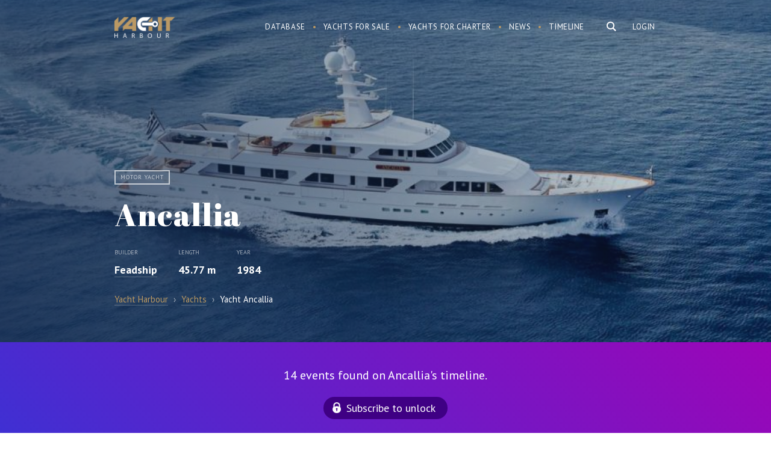

--- FILE ---
content_type: text/html; charset=UTF-8
request_url: https://www.yachtharbour.com/yacht/ancallia-1568
body_size: 20496
content:
<!DOCTYPE html>
<html>
    <head>
        <meta http-equiv="Content-Type" content="text/html; charset=utf-8" />
        <meta name="language" content="en" />
        <meta name="google-site-verification" content="UcOoh7o45qR1u2G3Vk7kMEGZ4EIFVItiip1Ru02xkU8" />  
        <link rel="icon" href="/favicon.ico" type="image/x-icon">
        <link rel="shortcut icon" href="/favicon.ico" type="image/x-icon">    

        <meta name="viewport" content="width=device-width">
        <meta content='width=device-width, initial-scale=1.0, maximum-scale=1.0, user-scalable=0' name='viewport' />




        <link href='https://fonts.googleapis.com/css?family=PT+Serif:400,700,700italic,400italic&subset=latin,cyrillic' rel='stylesheet' type='text/css'>
        <link href='https://fonts.googleapis.com/css?family=PT+Sans:400,700italic,700,400italic&subset=latin,cyrillic' rel='stylesheet' type='text/css'>
        <link href='https://fonts.googleapis.com/css?family=Abril+Fatface' rel='stylesheet' type='text/css'>



        <link href="/img/icons/apple-touch-icon.png" rel="apple-touch-icon" /> 
        <link href="/img/icons/apple-touch-icon-76x76.png" rel="apple-touch-icon" sizes="76x76" />
        <link href="/img/icons/apple-touch-icon-120x120.png" rel="apple-touch-icon" sizes="120x120" />
        <link href="/img/icons/apple-touch-icon-152x152.png" rel="apple-touch-icon" sizes="152x152" />
        <link href="/img/icons/apple-touch-icon-180x180.png" rel="apple-touch-icon" sizes="180x180" />
        <link href="/img/icons/icon-hires.png" rel="icon" sizes="192x192" />
        <link href="/img/icons/icon-normal.png" rel="icon" sizes="128x128" />     

 
<!----> 
                <link rel="stylesheet" type="text/css" href="/js/slick/slick.css" />
<link rel="stylesheet" type="text/css" href="/js/mfp/magnific-popup.css" />
<link rel="stylesheet" type="text/css" href="/css/main.css?v10asda1" />
<script type="text/javascript" src="/assets/95cda16c/jquery.min.js"></script>
<script type="text/javascript" src="/js/slick/slick.js"></script>
<script type="text/javascript" src="/js/mfp/jquery.magnific-popup.min.js"></script>
<script type="text/javascript" src="/js/social-likes.min.js"></script>
<title>Motor yacht Ancallia - Feadship  - Yacht Harbour</title>



<meta name="format-detection" content="telephone=no">
<meta name="title" content="Motor yacht Ancallia - Feadship  - Yacht Harbour"/>


                    <meta name="keywords"
          content="Ancallia, Ancallia yacht, Ancallia Motor yacht, Feadship yachts, Feadship   "/>




    <meta name="description" content="Ancallia is a 45.77 m motor yacht. She was built by Feadship in 1984. The motor yacht can accommodate 12 guests in 7 cabins. The yacht was designed by De Voogt."/>


<meta name="twitter:card" content="summary_large_image"/>
<meta name="twitter:site" content="@yachtharbour"/>
<meta name="twitter:creator" content="@yachtharbour"/>
<meta name="twitter:title" content="Ancallia"/>
<meta name="twitter:description" content=" 
        Ancallia is a 45.77 m / 150′2″ luxury motor yacht. She was built by Feadship in 1984.         
With a beam of 8.13 m and a draft of 2.4 m, she"/>
<meta name="twitter:image" content="https://yachtharbour.com/static/images/y/large_1568_bd64a.jpeg"/>

<meta property="og:image" content="https://yachtharbour.com/static/images/y/large_1568_bd64a.jpeg"/>

    <meta property="og:title" content="46m Feadship, Ancallia from €135,000 per week"/>

<meta property="og:url" content=/yacht/ancallia-1568/>

<meta property="og:site_name" content="Yacht Harbour"/>
<meta property="og:type" content="website"/>
<meta property="og:description" content=" 
        Ancallia is a 45.77 m / 150′2″ luxury motor yacht. She was built by Feadship in 1984.         
With a beam of 8.13 m and a draft of 2.4 m, she has a steel hull and aluminium superstructure. This adds up to a gross tonnage of 397 tons.    
She is powered by Caterpillar engines  of 1400 hp each giving her a maximum speed of 15 knots and a cruising speed of 13 knots. Ancallia's maximum range is estimated at 3000 nautical miles.  
The motor yacht can accommodate 12 guests in 7 cabins  and an exterior design by De Voogt Naval Architects."

  



    </head>

    <body>

        <div id="page">

<div class="bar-navigation toggle-navigation">
    <div class="bar-navigation-inner">

        <div class="bar-navigation-header">

            <a class="toggle-btn" href="">☰</a>

            <div class="bar-search  ">
                <form onsubmit="loadSearch('b-s-fld');return false;">
                    <input id="b-s-fld" class="s-fld" name="q" type="text" placeholder="Search">
                    <input class="s-btn" type="submit" value="">
                </form>
            </div>

        </div>


        <ul id="bar-navigation" itemscope itemtype="http://schema.org/SiteNavigationElement">
<li><a href="/yachts">Database</a></li>
<li><a href="/sale">Yachts for sale</a></li>
<li><a href="/charter">Yachts for charter</a></li>
<li><a href="/news">Yacht News</a></li>
<li><a href="/brokerage">Brokerage News</a></li>
<li><a href="/timeline">Timeline</a></li>
</ul>



        <div class="social-bar">
            <div class="social-block">
                <a class="social-link social-link-facebook" target="_blank"
                   href="https://www.facebook.com/yachtharbour">facebook</a>
                <a class="social-link social-link-instagram" target="_blank"
                   href="https://www.instagram.com/yacht_harbour/">instagram</a>

                <a class="social-link social-link-twitter" target="_blank" href="https://twitter.com/yachtharbour">twitter</a>
                <a class="social-link social-link-google" target="_blank"
                   href="https://plus.google.com/+Yachtharbour1/posts">google+</a>
                <a class="social-link social-link-linkedin" target="_blank"
                   href="https://www.linkedin.com/company/yachtharbour-com">linkedin</a>

            </div>
        </div>

    </div>
</div>


<section class="header">

    <div style="position: absolute; right:5px; top:5px;">
            </div>


    <div class="wrap overflow">
        
                    <div class="right">

                <div class="user-block">
                <a class="tm-log-btn" href="/user/marketview">Login</a>
                </div>
            </div>
        
        <div class="logo left">
                        <a href="/">Yacht Harbour</a>        </div>

        <div class="main-ns-container">

            <a class="toggle-btn" href="">☰</a>


            <div class="main-search right">
                <form onsubmit="loadSearch('m-s-fld'); return false;">
                    <input id="m-s-fld" class="s-fld" name="q" type="text" placeholder="Search">
                    <input class="s-btn" type="button">
                </form>


            </div>

            <div class="navigation right">
                <ul id="navigation" itemscope itemtype="http://schema.org/SiteNavigationElement">
<li><a href="/yachts">Database</a></li>
<li><a href="/sale">Yachts for sale</a></li>
<li><a href="/charter">Yachts for charter</a></li>
<li><a href="/news">News</a></li>
<li><a href="/timeline">Timeline</a></li>
</ul>            </div>
        </div>


    </div>

</section>


<script>


    var loadSearch = function (val) {
        var fld = document.getElementById(val);
        console.log(fld);
        var url = 'https://yachtharbour.com/search/';
        url += '?q=' + fld.value;
        window.location.href = url;
    }


    $(document).click(function (e) {
        if (!$(e.target).is('#search-form,.main-search,.s-btn,.s-fld')) {
            $(".main-ns-container").removeClass('ready');
        }
    });
    $('.main-search').click(function () {
        $('.main-search').find('input[type=text]').val('');
        $('.main-ns-container').addClass('ready');
        $('.main-search').find('input[type=text]').focus();
        return false;
    });
    $(document).click(function (e) {
        if (!$(e.target).is('.bar-navigation, .main-search,.s-btn,.s-fld')) {
            $('body').removeClass('fixed');
            $('.toggle-navigation').removeClass('visible');
        }
    });
    $('.toggle-btn').click(function () {
        $('.toggle-navigation').toggleClass('visible');
        $('body').toggleClass('fixed');
        return false;
    });

</script>
            






<section class="promo-head">
    <div class="promo-head-bg  " style="background-image: url('/static/images/y/blur_1568_bd64a.jpeg')"></div>


    <div class="promo-head-bg-overlay yacht-bg-overlay"></div>

    <div class="wrap overflow relative">


        <div class="yacht-card" itemscope itemtype="http://schema.org/Product">

            <link itemprop="additionalType" href="http://www.productontology.org/id/Yacht">
            <link itemprop="additionalType" href="http://www.productontology.org/id/Luxury_yacht">


            <img itemprop="image" alt="yacht Ancallia" style="height: 10px; opacity:0"
                 src="/static/images/y/s_1568_bd64a.jpeg">
            <div class="yacht-card-labels">
                <span class="yacht-card-label">Motor yacht</span>
                
                



                    



            </div>


            <div class="yacht-card-title">
                <h1 class="page-title" itemprop="name">Ancallia</h1>
            </div>


            <div class="yacht-card-anons">


                

    <div class="price-container overflow">

        




        

    </div>


                <div itemprop="description">


                    
                        <div class="yacht-card-anons-item left">


                            <div class="yacht-card-anons-label">Builder</div>
                            <div class="hidden" itemprop="manufacturer">Feadship</div>
                            <div class="yacht-card-anons-data">
                                                                                                
                                <a href="/builders/Feadship">Feadship</a>
                            </div>

                        </div>
                    


                                            <div class="yacht-card-anons-item left">
                            <div class="yacht-card-anons-label">Length</div>
                            <div class="yacht-card-anons-data">

                                45.77 m
                            </div>
                        </div>
                    


                                            <div class="yacht-card-anons-item left">
                            <div class="yacht-card-anons-label">Year</div>
                            <div class="yacht-card-anons-data">


                                1984                                                                                            </div>
                        </div>
                    
                </div>


            </div>


        </div>


         
<ul class="breadcrumbs" itemscope="itemscope" itemtype="http://schema.org/BreadcrumbList">
    <li itemprop="itemListElement" itemscope="itemscope" itemtype="http://schema.org/ListItem">
        <a href="/" itemprop="item">
            <span itemprop="name">Yacht Harbour</span>

        </a>
    </li>
    <span style="padding:0px 5px; opacity: .6">›</span>

            <li itemprop="itemListElement" itemscope="itemscope" itemtype="http://schema.org/ListItem">


            <a itemprop="item" href="/yachts"><span itemprop="name">Yachts</span></a>

        </li>
        <span style="padding:0px 5px; opacity: .6">›</span>
    <li itemprop="itemListElement" itemscope="itemscope" itemtype="http://schema.org/ListItem">
        <span itemprop="name">Yacht Ancallia     </span>   
        <a itemprop="item" href="/yacht/ancallia-1568"></a>
    </li>
</ul>



        

    </div>


    </div>
</section>


<section class="main-content ">

 
            
                    <div class="timeline overflow" style="    background: linear-gradient(45deg, rgba(62,48,211,1) 0%,rgba(156,5,183,1) 100%);
    color: #fff;
    font-size: 20px;
    text-align: center;
    padding: 40px 0;">
                <div class="wrap">

                                        <div>
                        14 events found on Ancallia's timeline.
                    </div>

                    <a class="sbscrbtn" href="/timeline?db=ancallia_1568">Subscribe to unlock</a>
                </div>
            </div>
        
        

    



    <div class="content-container right-down-container">

        <div class="wrap content-container-inner overflow">


            <div class="content-container-main yacht-b">


                <div class="content-container-main-header overflow  ">


                    <h2 class="content-container-main-header-title">
                        About Ancallia                    </h2>

                </div>


                <div class="content-container-main-inner">


                    <div class="yacht-info-description-content">
                         
        Ancallia is a 45.77 m / 150′2″ luxury motor yacht. She was built by Feadship in 1984.         
With a beam of 8.13 m and a draft of 2.4 m, she has a steel hull and aluminium superstructure. This adds up to a gross tonnage of 397 tons.    
She is powered by Caterpillar engines  of 1400 hp each giving her a maximum speed of 15 knots and a cruising speed of 13 knots. Ancallia's maximum range is estimated at 3000 nautical miles.  
The motor yacht can accommodate 12 guests in 7 cabins  and an exterior design by De Voogt Naval Architects.                    </div>

                    <div class="social-likes" style="display:inline-block; margin: 20px -6px 0 ">
                        <div class="facebook" title="Share">Facebook</div>
                        <div class="twitter" title="Twit">Twitter</div>
                        <div class="pinterest" title="Pin it" data-media="">Pinterest</div>
                    </div>

                </div>


            </div>


            <div class="content-container-right broker-b">

            <div class="yacht-info-broker-attention">Not available for sale or charter on Yacht Harbour.</div>
    

    

    <div class='broker-b-pager'></div>


    
</div>









<div id="popup-contact" class="contact-popup hidden" style=" ">

    <div class="contact-popup-overlay"></div>

    <div class="contact-popup-inner">

        <div class="contact-popup-content">


            <div class="contact-popup-content-header">
                <a class="right close-window" href="#close">×</a>


                <h2>Contact agent</h2>
            </div>






            





            




        </div>
    </div>
</div>



<script>

    $('.contact-btn').click(function () {


        var br = $(this).attr('data');
        $('.broker-item').hide();
        $('#broker_' + br).show();
        $('#popup-contact').fadeIn( );
        $('body').addClass('fixed_');
        return false;
    });
    $('.contact-popup-overlay,.close-window').click(function () {
        $('.contact-popup').fadeOut();
        $('body').removeClass('fixed_');
    });


    $(".message-form-row input").click(function () {
        $('#popup-contact').show();
    });    
    $(".message-form-row textarea").click(function () {
        $('#popup-contact').show();
    })
    if ($(".message-form-row input").is(":focus")) {
        $('#popup-contact').show();
    }
    if ($(".message-form-row textarea").is(":focus")) {
        $('#popup-contact').show();
    }


</script>

<script>
    var Bcount = document.getElementsByClassName('yacht-info-broker').length;

    if (Bcount > 1) {
        $('.yacht-info-broker').hide();
        $('.yacht-info-broker').first().show();

        var myItems = [], $myList = $('.broker-b-pager');

        for (var i = 0; i < Bcount; i++) {
            myItems.push('<div id="bbp' + i + '" rel="' + i + '" class="broker-b-pager-item broker-b-pager-item_' + (i) + '" ><a href="#" onclick="showBroker(' + (i) + ');return false;">item ' + (i + 1) + '</a></div>');
        }

        $myList.append(myItems.join(''));


        $('.broker-b-pager-item').first().addClass('active');


        function showBroker(data) {
            $('.yacht-info-broker').hide();
            $('.broker-b-pager-item').removeClass('active');
            $('.yacht-info-broker:eq(' + data + ')').show();
            $('.broker-b-pager-item_' + data + '').addClass('active');
            clearInterval(interval);
        }
     

        var interval = setInterval(function () {

            var act = $('.broker-b-pager').find('.active');
            var curB = Number(act.attr('rel'));
            var nextB = curB + 1;


            if ($('#bbp' + nextB + '').length) {
                $('.yacht-info-broker').hide();
                $('.yacht-info-broker:eq(' + nextB + ')').fadeIn();
                $('.broker-b-pager-item').removeClass('active');
                $('#bbp' + nextB).addClass('active');
            } else {
                $('.yacht-info-broker').hide();
                $('.yacht-info-broker').first().fadeIn();
                $('.broker-b-pager-item').removeClass('active');
                $('#bbp0').addClass('active');
            }
            //  alert(nextB);


        }, 5000);


    }


</script>

        </div>

    </div>


   




    
    
    
    <div class="scroll-photos overflow">
        <div class="scroll-photos-inner variable-width">


                            <img alt="yacht Ancallia" class="image-popup" src="/static/uploads/scale_1568_9f8d6.jpeg" href="/static/uploads/watermark_1568_9f8d6.jpeg"><img alt="yacht Ancallia" class="image-popup" src="/static/uploads/scale_1568_56750.jpg" href="/static/uploads/watermark_1568_56750.jpg"><img alt="yacht Ancallia" class="image-popup" src="/static/uploads/scale_1568_a575a.jpg" href="/static/uploads/watermark_1568_a575a.jpg"><img alt="yacht Ancallia" class="image-popup" src="/static/uploads/scale_1568_688c1.jpg" href="/static/uploads/watermark_1568_688c1.jpg"><img alt="yacht Ancallia" class="image-popup" src="/static/uploads/scale_1568_0643e.jpg" href="/static/uploads/watermark_1568_0643e.jpg"><img alt="yacht Ancallia" class="image-popup" src="/static/uploads/scale_1568_bf5f1.jpg" href="/static/uploads/watermark_1568_bf5f1.jpg"><img alt="yacht Ancallia" class="image-popup" src="/static/uploads/scale_1568_354f3.jpg" href="/static/uploads/watermark_1568_354f3.jpg"><img alt="yacht Ancallia" class="image-popup" src="/static/uploads/scale_1568_dc9e0.jpg" href="/static/uploads/watermark_1568_dc9e0.jpg"><img alt="yacht Ancallia" class="image-popup" src="/static/uploads/scale_1568_dc13f.jpg" href="/static/uploads/watermark_1568_dc13f.jpg"><img alt="yacht Ancallia" class="image-popup" src="/static/uploads/scale_1568_9ae31.jpg" href="/static/uploads/watermark_1568_9ae31.jpg"><img alt="yacht Ancallia" class="image-popup" src="/static/uploads/scale_1568_273b7.jpg" href="/static/uploads/watermark_1568_273b7.jpg"><img alt="yacht Ancallia" class="image-popup" src="/static/uploads/scale_1568_012a4.jpg" href="/static/uploads/watermark_1568_012a4.jpg"><img alt="yacht Ancallia" class="image-popup" src="/static/uploads/scale_1568_88508.jpg" href="/static/uploads/watermark_1568_88508.jpg"><img alt="yacht Ancallia" class="image-popup" src="/static/uploads/scale_1568_e6e7f.jpg" href="/static/uploads/watermark_1568_e6e7f.jpg"><img alt="yacht Ancallia" class="image-popup" src="/static/uploads/scale_1568_582ab.jpg" href="/static/uploads/1568_582ab.jpg">                                </div>


    </div>

    <script>
        $(document).ready(function () {
            $('.image-popup').magnificPopup({
                type: 'image',
                gallery: {
                    tCounter: '',
                    enabled: true
                }

            });
        });


        $('.scroll-photos-inner').slick({
            dots: true,
            infinite: true,
            centerPadding: '0px',
            speed: 300,
            slidesToShow: 2,
            centerMode: false,
            variableWidth: true,
            responsive: [
                {
                    breakpoint: 480,
                    settings: {
                        arrows: false,
                        centerMode: true,
                        // adaptiveHeight:true,
                        slidesToShow: 1
                    }
                }
            ]
        });


    </script>

    

    





<div class="specifications overflow">
    <div class="wrap"> 
        <h2>Specifications</h2>
        <div class='spec-category-list overflow'>
             
                      
                          


                <table class="spec-category-tbl">
                    <tbody>

                        <tr> 
                             



                                <td class="spec-category-item"> 

                                    <table>
                                        <tbody>


                                        <th>
                                            <h3 class='spec-category-title'> Structural </h3> 
                                        </th> 
                                         

                                            
                                                 


                                                    


                                                        
                                                    


                                                        
                                                    


                                                        
                                                    


                                                        
                                                    


                                                        
                                                    


                                                        
                                                    


                                                        
                                                    


                                                        
                                                    


                                                        
                                                    


                                                        
                                                    


                                                        
                                                    


                                                        
                                                    


                                                        
                                                    


                                                        
                                                    


                                                        
                                                    


                                                        
                                                    


                                                        
                                                    


                                                        
                                                    


                                                        
                                                    


                                                        
                                                    


                                                        
                                                    


                                                        
                                                    


                                                        
                                                    


                                                        

                                                            <tr class='spec-row overflow'>

                                                                <td class='spec-row-name left'>
                                                                    Yard :  
                                                                </td>

                                                                <td class='spec-row-val  '>

                                                                                                                                         


                                                                        Feadship                                                                       
                                                                </td> 
                                                            </tr>
                                                        
                                                    


                                                        
                                                                                                    
                                            
                                                 


                                                    


                                                        
                                                    


                                                        
                                                    


                                                        
                                                    


                                                        
                                                    


                                                        
                                                    


                                                        
                                                    


                                                        
                                                    


                                                        
                                                    


                                                        
                                                    


                                                        
                                                    


                                                        
                                                    


                                                        
                                                    


                                                        
                                                    


                                                        
                                                    


                                                        
                                                    


                                                        

                                                            <tr class='spec-row overflow'>

                                                                <td class='spec-row-name left'>
                                                                    Type :  
                                                                </td>

                                                                <td class='spec-row-val  '>

                                                                     


                                                                                                                                                                                                                                    Motor yacht        
                                                                               

                                                                                 
                                                                         

                                                                          


                                                                          

                                                                         


                                                                         



                                                                               





                                                                         



                                                                         



                                                                        
                                                                        
                                                                       
                                                                </td> 
                                                            </tr>
                                                        
                                                    


                                                        
                                                    


                                                        
                                                    


                                                        
                                                    


                                                        
                                                    


                                                        
                                                    


                                                        
                                                    


                                                        
                                                    


                                                        
                                                    


                                                        
                                                                                                    
                                            
                                                 


                                                    


                                                        
                                                    


                                                        
                                                    


                                                        
                                                    


                                                        
                                                    


                                                        
                                                    


                                                        
                                                    


                                                        
                                                    


                                                        
                                                    


                                                        
                                                    


                                                        
                                                    


                                                        
                                                    


                                                        
                                                    


                                                        
                                                    


                                                        

                                                            <tr class='spec-row overflow'>

                                                                <td class='spec-row-name left'>
                                                                    Guests :  
                                                                </td>

                                                                <td class='spec-row-val  '>

                                                                                                                                         


                                                                        12                                                                       
                                                                </td> 
                                                            </tr>
                                                        
                                                    


                                                        
                                                    


                                                        
                                                    


                                                        
                                                    


                                                        
                                                    


                                                        
                                                    


                                                        
                                                    


                                                        
                                                    


                                                        
                                                    


                                                        
                                                    


                                                        
                                                    


                                                        
                                                                                                    
                                            
                                                 


                                                    


                                                        
                                                    


                                                        
                                                    


                                                        
                                                    


                                                        
                                                    


                                                        
                                                    


                                                        
                                                    


                                                        
                                                    


                                                        
                                                    


                                                        
                                                    


                                                        
                                                    


                                                        
                                                    


                                                        
                                                    


                                                        

                                                            <tr class='spec-row overflow'>

                                                                <td class='spec-row-name left'>
                                                                    Crew :  
                                                                </td>

                                                                <td class='spec-row-val  '>

                                                                                                                                         


                                                                        9                                                                       
                                                                </td> 
                                                            </tr>
                                                        
                                                    


                                                        
                                                    


                                                        
                                                    


                                                        
                                                    


                                                        
                                                    


                                                        
                                                    


                                                        
                                                    


                                                        
                                                    


                                                        
                                                    


                                                        
                                                    


                                                        
                                                    


                                                        
                                                    


                                                        
                                                                                                    
                                            
                                                 


                                                    


                                                        
                                                    


                                                        
                                                    


                                                        
                                                    


                                                        
                                                    


                                                        
                                                    


                                                        
                                                    


                                                        
                                                    


                                                        
                                                    


                                                        
                                                    


                                                        
                                                    


                                                        
                                                    


                                                        

                                                            <tr class='spec-row overflow'>

                                                                <td class='spec-row-name left'>
                                                                    Cabins :  
                                                                </td>

                                                                <td class='spec-row-val  '>

                                                                                                                                         


                                                                        7                                                                       
                                                                </td> 
                                                            </tr>
                                                        
                                                    


                                                        
                                                    


                                                        
                                                    


                                                        
                                                    


                                                        
                                                    


                                                        
                                                    


                                                        
                                                    


                                                        
                                                    


                                                        
                                                    


                                                        
                                                    


                                                        
                                                    


                                                        
                                                    


                                                        
                                                    


                                                        
                                                                                                    
                                            
                                                 


                                                    


                                                        
                                                    


                                                        
                                                    


                                                        
                                                    


                                                        
                                                    


                                                        
                                                    


                                                        
                                                    


                                                        
                                                    


                                                        
                                                    


                                                        
                                                    


                                                        
                                                    


                                                        

                                                            <tr class='spec-row overflow'>

                                                                <td class='spec-row-name left'>
                                                                    Length :  
                                                                </td>

                                                                <td class='spec-row-val  '>

                                                                     


                                                                         

                                                                          


                                                                          

                                                                         


                                                                         



                                                                               





                                                                         



                                                                         



                                                                                                                                                    45.77 
                                                                            m     
                                                                            <span>/</span>
                                                                            150′2″        
                                                                           
                                                                        
                                                                        
                                                                       
                                                                </td> 
                                                            </tr>
                                                        
                                                    


                                                        
                                                    


                                                        
                                                    


                                                        
                                                    


                                                        
                                                    


                                                        
                                                    


                                                        
                                                    


                                                        
                                                    


                                                        
                                                    


                                                        
                                                    


                                                        
                                                    


                                                        
                                                    


                                                        
                                                    


                                                        
                                                    


                                                        
                                                                                                    
                                            
                                                 


                                                    


                                                        
                                                    


                                                        
                                                    


                                                        
                                                    


                                                        
                                                    


                                                        
                                                    


                                                        
                                                    


                                                        
                                                    


                                                        
                                                    


                                                        
                                                    


                                                        

                                                            <tr class='spec-row overflow'>

                                                                <td class='spec-row-name left'>
                                                                    Beam :  
                                                                </td>

                                                                <td class='spec-row-val  '>

                                                                     


                                                                         

                                                                          


                                                                          

                                                                         


                                                                         



                                                                               





                                                                         



                                                                         



                                                                        
                                                                         
                                                                            8.13  
                                                                            m    
                                                                            <span>/</span>
                                                                            26′9″    
                                                                        
                                                                       
                                                                </td> 
                                                            </tr>
                                                        
                                                    


                                                        
                                                    


                                                        
                                                    


                                                        
                                                    


                                                        
                                                    


                                                        
                                                    


                                                        
                                                    


                                                        
                                                    


                                                        
                                                    


                                                        
                                                    


                                                        
                                                    


                                                        
                                                    


                                                        
                                                    


                                                        
                                                    


                                                        
                                                    


                                                        
                                                                                                    
                                            
                                                 


                                                    


                                                        
                                                    


                                                        
                                                    


                                                        
                                                    


                                                        
                                                    


                                                        
                                                    


                                                        
                                                    


                                                        
                                                    


                                                        
                                                    


                                                        

                                                            <tr class='spec-row overflow'>

                                                                <td class='spec-row-name left'>
                                                                    Draft :  
                                                                </td>

                                                                <td class='spec-row-val  '>

                                                                     


                                                                         

                                                                          


                                                                          

                                                                         


                                                                         



                                                                               





                                                                         



                                                                          
                                                                            2.4  
                                                                            <span>m </span>

                                                                            <span>/</span>
                                                                            7′11″      

                                                                         



                                                                        
                                                                        
                                                                       
                                                                </td> 
                                                            </tr>
                                                        
                                                    


                                                        
                                                    


                                                        
                                                    


                                                        
                                                    


                                                        
                                                    


                                                        
                                                    


                                                        
                                                    


                                                        
                                                    


                                                        
                                                    


                                                        
                                                    


                                                        
                                                    


                                                        
                                                    


                                                        
                                                    


                                                        
                                                    


                                                        
                                                    


                                                        
                                                    


                                                        
                                                                                                    
                                            
                                                 


                                                    


                                                        
                                                    


                                                        
                                                    


                                                        
                                                    


                                                        
                                                    


                                                        
                                                    


                                                        
                                                    


                                                        
                                                    


                                                        

                                                            <tr class='spec-row overflow'>

                                                                <td class='spec-row-name left'>
                                                                    Year of build :  
                                                                </td>

                                                                <td class='spec-row-val  '>

                                                                                                                                         


                                                                        1984                                                                       
                                                                </td> 
                                                            </tr>
                                                        
                                                    


                                                        
                                                    


                                                        
                                                    


                                                        
                                                    


                                                        
                                                    


                                                        
                                                    


                                                        
                                                    


                                                        
                                                    


                                                        
                                                    


                                                        
                                                    


                                                        
                                                    


                                                        
                                                    


                                                        
                                                    


                                                        
                                                    


                                                        
                                                    


                                                        
                                                    


                                                        
                                                    


                                                        
                                                                                                    
                                            
                                                 


                                                    


                                                        
                                                    


                                                        
                                                    


                                                        
                                                    


                                                        
                                                    


                                                        
                                                    


                                                        
                                                    


                                                        
                                                    


                                                        
                                                    


                                                        
                                                    


                                                        
                                                    


                                                        
                                                    


                                                        
                                                    


                                                        
                                                    


                                                        
                                                    


                                                        
                                                    


                                                        
                                                    


                                                        
                                                    


                                                        
                                                    


                                                        
                                                    


                                                        
                                                    


                                                        
                                                    


                                                        
                                                    


                                                        
                                                    


                                                        
                                                    


                                                        
                                                                                                    
                                            
                                                 


                                                    


                                                        
                                                    


                                                        
                                                    


                                                        
                                                    


                                                        
                                                    


                                                        
                                                    


                                                        
                                                    


                                                        

                                                            <tr class='spec-row overflow'>

                                                                <td class='spec-row-name left'>
                                                                    Refit :  
                                                                </td>

                                                                <td class='spec-row-val  '>

                                                                                                                                         


                                                                        2014                                                                       
                                                                </td> 
                                                            </tr>
                                                        
                                                    


                                                        
                                                    


                                                        
                                                    


                                                        
                                                    


                                                        
                                                    


                                                        
                                                    


                                                        
                                                    


                                                        
                                                    


                                                        
                                                    


                                                        
                                                    


                                                        
                                                    


                                                        
                                                    


                                                        
                                                    


                                                        
                                                    


                                                        
                                                    


                                                        
                                                    


                                                        
                                                    


                                                        
                                                    


                                                        
                                                                                                    
                                            
                                                 


                                                    


                                                        
                                                    


                                                        
                                                    


                                                        
                                                    


                                                        
                                                    


                                                        
                                                    


                                                        
                                                    


                                                        
                                                    


                                                        
                                                    


                                                        
                                                    


                                                        
                                                    


                                                        
                                                    


                                                        
                                                    


                                                        
                                                    


                                                        
                                                    


                                                        
                                                    


                                                        
                                                    


                                                        

                                                            <tr class='spec-row overflow'>

                                                                <td class='spec-row-name left'>
                                                                    Displacement :  
                                                                </td>

                                                                <td class='spec-row-val  '>

                                                                                                                                         


                                                                        Full displacement                                                                       
                                                                </td> 
                                                            </tr>
                                                        
                                                    


                                                        
                                                    


                                                        
                                                    


                                                        
                                                    


                                                        
                                                    


                                                        
                                                    


                                                        
                                                    


                                                        
                                                    


                                                        
                                                                                                    
                                            
                                                
                                            
                                                
                                            
                                                
                                            
                                                
                                            
                                                
                                            
                                                
                                            
                                                
                                            
                                                
                                            
                                                
                                            
                                                
                                            
                                                
                                            
                                                
                                            
                                                
                                            
                                                
                                            
                                                
                                            
                                                
                                            
                                                
                                            
                                                
                                            
                                                
                                            
                                                
                                            
                                                
                                            
                                                 


                                                    


                                                        
                                                    


                                                        
                                                    


                                                        
                                                    


                                                        
                                                    


                                                        
                                                    


                                                        
                                                    


                                                        
                                                    


                                                        
                                                    


                                                        
                                                    


                                                        
                                                    


                                                        
                                                    


                                                        
                                                    


                                                        
                                                    


                                                        
                                                    


                                                        
                                                    


                                                        
                                                    


                                                        
                                                    


                                                        
                                                    


                                                        
                                                    


                                                        
                                                    


                                                        
                                                    


                                                        
                                                    


                                                        
                                                    


                                                        
                                                    


                                                        
                                                                                                    
                                            
                                                
                                            
                                                
                                            
                                                
                                            
                                                
                                              

                                         




                        </tbody>
                    </table>

                    </td> 
  



                 



                                <td class="spec-category-item"> 

                                    <table>
                                        <tbody>


                                        <th>
                                            <h3 class='spec-category-title'> Mechanical </h3> 
                                        </th> 
                                         

                                            
                                                
                                            
                                                
                                            
                                                
                                            
                                                
                                            
                                                
                                            
                                                
                                            
                                                
                                            
                                                
                                            
                                                
                                            
                                                
                                            
                                                
                                            
                                                
                                            
                                                 


                                                    


                                                        
                                                    


                                                        
                                                    


                                                        
                                                    


                                                        
                                                    


                                                        
                                                    


                                                        
                                                    


                                                        
                                                    


                                                        
                                                    


                                                        
                                                    


                                                        
                                                    


                                                        
                                                    


                                                        
                                                    


                                                        
                                                    


                                                        
                                                    


                                                        
                                                    


                                                        
                                                    


                                                        
                                                    


                                                        
                                                    


                                                        
                                                    


                                                        
                                                    


                                                        
                                                    


                                                        
                                                    


                                                        

                                                            <tr class='spec-row overflow'>

                                                                <td class='spec-row-name left'>
                                                                    Type of engine :  
                                                                </td>

                                                                <td class='spec-row-val  '>

                                                                                                                                         


                                                                        Diesel                                                                       
                                                                </td> 
                                                            </tr>
                                                        
                                                    


                                                        
                                                    


                                                        
                                                                                                    
                                            
                                                 


                                                    


                                                        
                                                    


                                                        
                                                    


                                                        
                                                    


                                                        
                                                    


                                                        
                                                    


                                                        
                                                    


                                                        
                                                    


                                                        
                                                    


                                                        
                                                    


                                                        
                                                    


                                                        
                                                    


                                                        
                                                    


                                                        
                                                    


                                                        
                                                    


                                                        
                                                    


                                                        
                                                    


                                                        
                                                    


                                                        
                                                    


                                                        
                                                    


                                                        
                                                    


                                                        
                                                    


                                                        

                                                            <tr class='spec-row overflow'>

                                                                <td class='spec-row-name left'>
                                                                    Brand :  
                                                                </td>

                                                                <td class='spec-row-val  '>

                                                                                                                                         


                                                                        Caterpillar                                                                       
                                                                </td> 
                                                            </tr>
                                                        
                                                    


                                                        
                                                    


                                                        
                                                    


                                                        
                                                                                                    
                                            
                                                 


                                                    


                                                        
                                                    


                                                        
                                                    


                                                        
                                                    


                                                        
                                                    


                                                        
                                                    


                                                        
                                                    


                                                        
                                                    


                                                        
                                                    


                                                        
                                                    


                                                        
                                                    


                                                        
                                                    


                                                        
                                                    


                                                        
                                                    


                                                        
                                                    


                                                        
                                                    


                                                        
                                                    


                                                        
                                                    


                                                        
                                                    


                                                        
                                                    


                                                        
                                                    


                                                        

                                                            <tr class='spec-row overflow'>

                                                                <td class='spec-row-name left'>
                                                                    Model :  
                                                                </td>

                                                                <td class='spec-row-val  '>

                                                                                                                                         


                                                                        3512C                                                                       
                                                                </td> 
                                                            </tr>
                                                        
                                                    


                                                        
                                                    


                                                        
                                                    


                                                        
                                                    


                                                        
                                                                                                    
                                            
                                                 


                                                    


                                                        
                                                    


                                                        
                                                    


                                                        
                                                    


                                                        
                                                    


                                                        
                                                    


                                                        

                                                            <tr class='spec-row overflow'>

                                                                <td class='spec-row-name left'>
                                                                    Engine power :  
                                                                </td>

                                                                <td class='spec-row-val  '>

                                                                     


                                                                         

                                                                          


                                                                          
                                                                            1400  
                                                                            <span>hp </span>
                                                                          

                                                                         


                                                                         



                                                                               





                                                                         



                                                                         



                                                                        
                                                                        
                                                                       
                                                                </td> 
                                                            </tr>
                                                        
                                                    


                                                        
                                                    


                                                        
                                                    


                                                        
                                                    


                                                        
                                                    


                                                        
                                                    


                                                        
                                                    


                                                        
                                                    


                                                        
                                                    


                                                        
                                                    


                                                        
                                                    


                                                        
                                                    


                                                        
                                                    


                                                        
                                                    


                                                        
                                                    


                                                        
                                                    


                                                        
                                                    


                                                        
                                                    


                                                        
                                                    


                                                        
                                                                                                    
                                            
                                                 


                                                    


                                                        
                                                    


                                                        
                                                    


                                                        
                                                    


                                                        
                                                    


                                                        

                                                            <tr class='spec-row overflow'>

                                                                <td class='spec-row-name left'>
                                                                    Total power :  
                                                                </td>

                                                                <td class='spec-row-val  '>

                                                                     


                                                                         

                                                                          


                                                                          

                                                                          
                                                                            2800  
                                                                            <span>hp </span>
                                                                         


                                                                         



                                                                               





                                                                         



                                                                         



                                                                        
                                                                        
                                                                       
                                                                </td> 
                                                            </tr>
                                                        
                                                    


                                                        
                                                    


                                                        
                                                    


                                                        
                                                    


                                                        
                                                    


                                                        
                                                    


                                                        
                                                    


                                                        
                                                    


                                                        
                                                    


                                                        
                                                    


                                                        
                                                    


                                                        
                                                    


                                                        
                                                    


                                                        
                                                    


                                                        
                                                    


                                                        
                                                    


                                                        
                                                    


                                                        
                                                    


                                                        
                                                    


                                                        
                                                    


                                                        
                                                                                                    
                                            
                                                 


                                                    


                                                        
                                                    


                                                        
                                                    


                                                        
                                                    


                                                        

                                                            <tr class='spec-row overflow'>

                                                                <td class='spec-row-name left'>
                                                                    Maximum speed :  
                                                                </td>

                                                                <td class='spec-row-val  '>

                                                                     


                                                                         

                                                                          


                                                                          

                                                                         


                                                                          
                                                                            15  
                                                                            <span>knots </span>
                                                                         



                                                                               





                                                                         



                                                                         



                                                                        
                                                                        
                                                                       
                                                                </td> 
                                                            </tr>
                                                        
                                                    


                                                        
                                                    


                                                        
                                                    


                                                        
                                                    


                                                        
                                                    


                                                        
                                                    


                                                        
                                                    


                                                        
                                                    


                                                        
                                                    


                                                        
                                                    


                                                        
                                                    


                                                        
                                                    


                                                        
                                                    


                                                        
                                                    


                                                        
                                                    


                                                        
                                                    


                                                        
                                                    


                                                        
                                                    


                                                        
                                                    


                                                        
                                                    


                                                        
                                                    


                                                        
                                                                                                    
                                            
                                                 


                                                    


                                                        
                                                    


                                                        
                                                    


                                                        

                                                            <tr class='spec-row overflow'>

                                                                <td class='spec-row-name left'>
                                                                    Cruising speed :  
                                                                </td>

                                                                <td class='spec-row-val  '>

                                                                     


                                                                         

                                                                          


                                                                          

                                                                         


                                                                         



                                                                               





                                                                          
                                                                            13  
                                                                            <span>knots </span>
                                                                         



                                                                         



                                                                        
                                                                        
                                                                       
                                                                </td> 
                                                            </tr>
                                                        
                                                    


                                                        
                                                    


                                                        
                                                    


                                                        
                                                    


                                                        
                                                    


                                                        
                                                    


                                                        
                                                    


                                                        
                                                    


                                                        
                                                    


                                                        
                                                    


                                                        
                                                    


                                                        
                                                    


                                                        
                                                    


                                                        
                                                    


                                                        
                                                    


                                                        
                                                    


                                                        
                                                    


                                                        
                                                    


                                                        
                                                    


                                                        
                                                    


                                                        
                                                    


                                                        
                                                    


                                                        
                                                                                                    
                                            
                                                 


                                                    


                                                        
                                                    


                                                        

                                                            <tr class='spec-row overflow'>

                                                                <td class='spec-row-name left'>
                                                                    Range :  
                                                                </td>

                                                                <td class='spec-row-val  '>

                                                                     


                                                                         

                                                                          
                                                                            3000  
                                                                            <span>nm </span>
                                                                          


                                                                          

                                                                         


                                                                         



                                                                               





                                                                         



                                                                         



                                                                        
                                                                        
                                                                       
                                                                </td> 
                                                            </tr>
                                                        
                                                    


                                                        
                                                    


                                                        
                                                    


                                                        
                                                    


                                                        
                                                    


                                                        
                                                    


                                                        
                                                    


                                                        
                                                    


                                                        
                                                    


                                                        
                                                    


                                                        
                                                    


                                                        
                                                    


                                                        
                                                    


                                                        
                                                    


                                                        
                                                    


                                                        
                                                    


                                                        
                                                    


                                                        
                                                    


                                                        
                                                    


                                                        
                                                    


                                                        
                                                    


                                                        
                                                    


                                                        
                                                    


                                                        
                                                                                                    
                                            
                                                
                                            
                                                
                                            
                                                
                                            
                                                
                                            
                                                
                                            
                                                
                                            
                                                
                                            
                                                
                                            
                                                
                                            
                                                
                                            
                                                
                                            
                                                
                                            
                                                
                                            
                                                
                                            
                                                
                                            
                                                
                                            
                                                
                                            
                                                 


                                                    


                                                        
                                                    


                                                        
                                                    


                                                        
                                                    


                                                        
                                                    


                                                        
                                                    


                                                        
                                                    


                                                        
                                                    


                                                        
                                                    


                                                        
                                                    


                                                        
                                                    


                                                        
                                                    


                                                        
                                                    


                                                        
                                                    


                                                        
                                                    


                                                        
                                                    


                                                        
                                                    


                                                        
                                                    


                                                        
                                                    


                                                        
                                                    


                                                        
                                                    


                                                        
                                                    


                                                        
                                                    


                                                        
                                                    


                                                        
                                                    


                                                        
                                                                                                    
                                              

                                         




                        </tbody>
                    </table>

                    </td> 
  



                  
                </tr> 
                <tr> 
                      



                        <td class="spec-category-item"> 

                            <table>
                                <tbody>


                                <th>
                                    <h3 class='spec-category-title'> Design </h3> 
                                </th> 
                                 

                                    
                                        
                                    
                                        
                                    
                                        
                                    
                                        
                                    
                                        
                                    
                                        
                                    
                                        
                                    
                                        
                                    
                                        
                                    
                                        
                                    
                                        
                                    
                                        
                                    
                                        
                                    
                                        
                                    
                                        
                                    
                                        
                                    
                                        
                                    
                                        
                                    
                                        
                                    
                                        
                                    
                                         


                                            


                                                

                                                    <tr class='spec-row overflow'>
                                                        <td class='spec-row-name left'>
                                                            Gross tonage :  
                                                        </td>

                                                        <td class='spec-row-val  '>
                                                            397                                                        </td> 
                                                    </tr>
                                                
                                            


                                                
                                            


                                                
                                            


                                                
                                            


                                                
                                            


                                                
                                            


                                                
                                            


                                                
                                            


                                                
                                            


                                                
                                            


                                                
                                            


                                                
                                            


                                                
                                            


                                                
                                            


                                                
                                            


                                                
                                            


                                                
                                            


                                                
                                            


                                                
                                            


                                                
                                            


                                                
                                            


                                                
                                            


                                                
                                            


                                                
                                            


                                                
                                                                                    
                                    
                                         


                                            


                                                
                                            


                                                
                                            


                                                
                                            


                                                
                                            


                                                
                                            


                                                
                                            


                                                
                                            


                                                
                                            


                                                
                                            


                                                
                                            


                                                
                                            


                                                
                                            


                                                
                                            


                                                
                                            


                                                
                                            


                                                
                                            


                                                
                                            


                                                
                                            


                                                
                                            


                                                

                                                    <tr class='spec-row overflow'>
                                                        <td class='spec-row-name left'>
                                                            Hull :  
                                                        </td>

                                                        <td class='spec-row-val  '>
                                                            Steel                                                        </td> 
                                                    </tr>
                                                
                                            


                                                
                                            


                                                
                                            


                                                
                                            


                                                
                                            


                                                
                                                                                    
                                    
                                         


                                            


                                                
                                            


                                                
                                            


                                                
                                            


                                                
                                            


                                                
                                            


                                                
                                            


                                                
                                            


                                                
                                            


                                                
                                            


                                                
                                            


                                                
                                            


                                                
                                            


                                                
                                            


                                                
                                            


                                                
                                            


                                                
                                            


                                                
                                            


                                                
                                            


                                                

                                                    <tr class='spec-row overflow'>
                                                        <td class='spec-row-name left'>
                                                            Superstructure :  
                                                        </td>

                                                        <td class='spec-row-val  '>
                                                            Aluminium                                                        </td> 
                                                    </tr>
                                                
                                            


                                                
                                            


                                                
                                            


                                                
                                            


                                                
                                            


                                                
                                            


                                                
                                                                                    
                                    
                                         


                                            


                                                
                                            


                                                
                                            


                                                
                                            


                                                
                                            


                                                
                                            


                                                
                                            


                                                
                                            


                                                
                                            


                                                
                                            


                                                
                                            


                                                
                                            


                                                
                                            


                                                
                                            


                                                
                                            


                                                
                                            


                                                
                                            


                                                
                                            


                                                

                                                    <tr class='spec-row overflow'>
                                                        <td class='spec-row-name left'>
                                                            Decking :  
                                                        </td>

                                                        <td class='spec-row-val  '>
                                                            Teak                                                        </td> 
                                                    </tr>
                                                
                                            


                                                
                                            


                                                
                                            


                                                
                                            


                                                
                                            


                                                
                                            


                                                
                                            


                                                
                                                                                    
                                    
                                         


                                            


                                                
                                            


                                                
                                            


                                                
                                            


                                                
                                            


                                                
                                            


                                                
                                            


                                                
                                            


                                                
                                            


                                                
                                            


                                                
                                            


                                                
                                            


                                                
                                            


                                                
                                            


                                                
                                            


                                                
                                            


                                                
                                            


                                                
                                            


                                                
                                            


                                                
                                            


                                                
                                            


                                                
                                            


                                                
                                            


                                                
                                            


                                                
                                            


                                                

                                                    <tr class='spec-row overflow'>
                                                        <td class='spec-row-name left'>
                                                            Decks :  
                                                        </td>

                                                        <td class='spec-row-val  '>
                                                            3                                                        </td> 
                                                    </tr>
                                                
                                                                                    
                                    
                                         


                                            


                                                
                                            


                                                
                                            


                                                
                                            


                                                
                                            


                                                
                                            


                                                
                                            


                                                
                                            


                                                
                                            


                                                
                                            


                                                
                                            


                                                
                                            


                                                
                                            


                                                
                                            


                                                
                                            


                                                
                                            


                                                
                                            


                                                
                                            


                                                
                                            


                                                
                                            


                                                
                                            


                                                
                                            


                                                
                                            


                                                
                                            


                                                
                                            


                                                
                                                                                    
                                    
                                         


                                            


                                                
                                            


                                                
                                            


                                                
                                            


                                                
                                            


                                                
                                            


                                                
                                            


                                                
                                            


                                                
                                            


                                                
                                            


                                                
                                            


                                                
                                            


                                                
                                            


                                                
                                            


                                                
                                            


                                                

                                                    <tr class='spec-row overflow'>
                                                        <td class='spec-row-name left'>
                                                            Exterior designer :  
                                                        </td>

                                                        <td class='spec-row-val  '>
                                                            De Voogt Naval Architects                                                        </td> 
                                                    </tr>
                                                
                                            


                                                
                                            


                                                
                                            


                                                
                                            


                                                
                                            


                                                
                                            


                                                
                                            


                                                
                                            


                                                
                                            


                                                
                                            


                                                
                                                                                    
                                    
                                        
                                    
                                        
                                    
                                        
                                    
                                        
                                    
                                        
                                    
                                        
                                    
                                        
                                    
                                        
                                    
                                        
                                    
                                        
                                    
                                        
                                      

                                 




                                </tbody>
                            </table>

                        </td> 








                      



                        <td class="spec-category-item"> 

                            <table>
                                <tbody>


                                <th>
                                    <h3 class='spec-category-title'> Equipment </h3> 
                                </th> 
                                 

                                    
                                        
                                    
                                        
                                    
                                        
                                    
                                        
                                    
                                        
                                    
                                        
                                    
                                        
                                    
                                        
                                    
                                        
                                    
                                        
                                    
                                        
                                    
                                        
                                    
                                        
                                    
                                        
                                    
                                        
                                    
                                        
                                    
                                        
                                    
                                        
                                    
                                        
                                    
                                        
                                    
                                        
                                    
                                        
                                    
                                        
                                    
                                        
                                    
                                        
                                    
                                        
                                    
                                        
                                    
                                         


                                            


                                                
                                            


                                                
                                            


                                                
                                            


                                                
                                            


                                                
                                            


                                                
                                            


                                                
                                            


                                                
                                            


                                                
                                            


                                                
                                            


                                                
                                            


                                                
                                            


                                                
                                            


                                                
                                            


                                                
                                            


                                                
                                            


                                                
                                            


                                                
                                            


                                                
                                            


                                                
                                            


                                                
                                            


                                                
                                            


                                                
                                            


                                                
                                            


                                                
                                                                                    
                                    
                                         


                                            


                                                
                                            


                                                
                                            


                                                
                                            


                                                
                                            


                                                
                                            


                                                
                                            


                                                
                                            


                                                
                                            


                                                
                                            


                                                
                                            


                                                
                                            


                                                
                                            


                                                
                                            


                                                
                                            


                                                
                                            


                                                
                                            


                                                
                                            


                                                
                                            


                                                
                                            


                                                
                                            


                                                
                                            


                                                
                                            


                                                
                                            


                                                
                                            


                                                
                                                                                    
                                    
                                         


                                            


                                                
                                            


                                                
                                            


                                                
                                            


                                                
                                            


                                                
                                            


                                                
                                            


                                                
                                            


                                                
                                            


                                                
                                            


                                                
                                            


                                                
                                            


                                                
                                            


                                                
                                            


                                                
                                            


                                                
                                            


                                                
                                            


                                                
                                            


                                                
                                            


                                                
                                            


                                                
                                            


                                                
                                            


                                                
                                            


                                                
                                            


                                                
                                            


                                                
                                                                                    
                                    
                                         


                                            


                                                
                                            


                                                
                                            


                                                
                                            


                                                
                                            


                                                
                                            


                                                
                                            


                                                
                                            


                                                
                                            


                                                
                                            


                                                
                                            


                                                
                                            


                                                
                                            


                                                
                                            


                                                
                                            


                                                
                                            


                                                
                                            


                                                
                                            


                                                
                                            


                                                
                                            


                                                
                                            


                                                
                                            


                                                
                                            


                                                
                                            


                                                
                                            


                                                
                                                                                    
                                    
                                         


                                            


                                                
                                            


                                                
                                            


                                                
                                            


                                                
                                            


                                                
                                            


                                                
                                            


                                                
                                            


                                                
                                            


                                                
                                            


                                                
                                            


                                                
                                            


                                                
                                            


                                                
                                            


                                                
                                            


                                                
                                            


                                                
                                            


                                                
                                            


                                                
                                            


                                                
                                            


                                                
                                            


                                                
                                            


                                                
                                            


                                                
                                            


                                                
                                            


                                                
                                                                                    
                                    
                                         


                                            


                                                
                                            


                                                
                                            


                                                
                                            


                                                
                                            


                                                
                                            


                                                
                                            


                                                
                                            


                                                
                                            


                                                
                                            


                                                
                                            


                                                
                                            


                                                
                                            


                                                
                                            


                                                
                                            


                                                
                                            


                                                
                                            


                                                
                                            


                                                
                                            


                                                
                                            


                                                
                                            


                                                
                                            


                                                
                                            


                                                
                                            


                                                
                                            


                                                
                                                                                    
                                    
                                        
                                    
                                         


                                            


                                                
                                            


                                                
                                            


                                                
                                            


                                                
                                            


                                                
                                            


                                                
                                            


                                                
                                            


                                                
                                            


                                                
                                            


                                                
                                            


                                                
                                            


                                                
                                            


                                                
                                            


                                                
                                            


                                                
                                            


                                                
                                            


                                                
                                            


                                                
                                            


                                                
                                            


                                                
                                            


                                                
                                            


                                                
                                            


                                                
                                            


                                                
                                            


                                                
                                                                                    
                                    
                                         


                                            


                                                
                                            


                                                
                                            


                                                
                                            


                                                
                                            


                                                
                                            


                                                
                                            


                                                
                                            


                                                
                                            


                                                
                                            


                                                
                                            


                                                
                                            


                                                
                                            


                                                
                                            


                                                
                                            


                                                
                                            


                                                
                                            


                                                
                                            


                                                
                                            


                                                
                                            


                                                
                                            


                                                
                                            


                                                
                                            


                                                
                                            


                                                
                                            


                                                
                                                                                    
                                    
                                         


                                            


                                                
                                            


                                                
                                            


                                                
                                            


                                                
                                            


                                                
                                            


                                                
                                            


                                                
                                            


                                                
                                            


                                                
                                            


                                                
                                            


                                                
                                            


                                                
                                            


                                                
                                            


                                                
                                            


                                                
                                            


                                                
                                            


                                                
                                            


                                                
                                            


                                                
                                            


                                                
                                            


                                                
                                            


                                                
                                            


                                                
                                            


                                                
                                            


                                                
                                                                                    
                                    
                                        
                                      

                                 




                                </tbody>
                            </table>

                        </td> 








                      
                </tr>
                </tbody>

                </table> 

             

        </div>




    </div>
</div>


    


    
<div class="content-container right-down-container">

    <div class="wrap content-container-inner overflow">


        <div class="content-container-main"> 


            <div class="content-container-main-header overflow">


                <h2 class="content-container-main-header-title">Similar yachts</h2>     

            </div>


            <div class="content-container-main-inner">



                <div class="main-grid-container">
                    <div class="main-grid-container-inner">

                          
                                                            
    
    <div class="list-item yacht-list-item">

        <div class="list-item-preview">

            <a href="/yacht/allegra-88"><img src="/static/images/y/s_88_34f26.jpg" alt="Allegra" /></a>
            <div class="list-item-label">Motor yacht</div>
            
        </div>


        <div class="list-item-content">


            <div class="list-item-content-name">
                <a href="/yacht/allegra-88">Allegra</a>                            </div>

            <div class="list-item-content-price">


                                    <span>
                                        </span>
                     


            </div>


            <div class="list-item-content-details">

                <span><a target="_blank" href="/builders/Feadship">Feadship</a></span>                | <span>42 m   </span>                | <span>1989 </span>
            </div>
        </div>
    </div>






                                                            
    
    <div class="list-item yacht-list-item">

        <div class="list-item-preview">

            <a href="/yacht/highlander-597"><img src="/static/images/y/s_597_9aed1.jpg" alt="Highlander" /></a>
            <div class="list-item-label">Motor yacht</div>
            
        </div>


        <div class="list-item-content">


            <div class="list-item-content-name">
                <a href="/yacht/highlander-597">Highlander</a>                            </div>

            <div class="list-item-content-price">


                                    <span>
                                        </span>
                     


            </div>


            <div class="list-item-content-details">

                <span><a target="_blank" href="/builders/Feadship">Feadship</a></span>                | <span>46 m   </span>                | <span>1986 </span>
            </div>
        </div>
    </div>






                                                            
    
    <div class="list-item yacht-list-item">

        <div class="list-item-preview">

            <a href="/yacht/x-4437"><img src="/static/images/y/s_4437_a5135.jpg" alt="X" /></a>
            <div class="list-item-label">Motor yacht</div>
            
        </div>


        <div class="list-item-content">


            <div class="list-item-content-name">
                <a href="/yacht/x-4437">X</a>                            </div>

            <div class="list-item-content-price">


                                    <span>
                                        </span>
                     


            </div>


            <div class="list-item-content-details">

                <span><a target="_blank" href="/builders/Feadship">Feadship</a></span>                | <span>46.02 m   </span>                | <span>1987 </span>
            </div>
        </div>
    </div>






                                                            
    
    <div class="list-item yacht-list-item">

        <div class="list-item-preview">

            <a href="/yacht/away-s-199"><img src="/static/images/y/s_199_e2beb.jpg" alt="Away S" /></a>
            <div class="list-item-label">Motor yacht</div>
            
        </div>


        <div class="list-item-content">


            <div class="list-item-content-name">
                <a href="/yacht/away-s-199">Away S</a>                            </div>

            <div class="list-item-content-price">


                                    <span>
                                        </span>
                     


            </div>


            <div class="list-item-content-details">

                <span><a target="_blank" href="/builders/Codecasa">Codecasa</a></span>                | <span>49.8 m   </span>                | <span>1991 </span>
            </div>
        </div>
    </div>






                                                            
    
    <div class="list-item yacht-list-item">

        <div class="list-item-preview">

            <a href="/yacht/sea-lady-ii-2361"><img src="/static/images/y/s_2361_12ec9.jpg" alt="Sea Lady II" /></a>
            <div class="list-item-label">Motor yacht</div>
            
        </div>


        <div class="list-item-content">


            <div class="list-item-content-name">
                <a href="/yacht/sea-lady-ii-2361">Sea Lady II</a>                            </div>

            <div class="list-item-content-price">


                                    <span>
                                        </span>
                     


            </div>


            <div class="list-item-content-details">

                <span><a target="_blank" href="/builders/W.A.+Souther+%26+Son">W.A. Souther & Son</a></span>                | <span>41.2 m   </span>                | <span>1986 </span>
            </div>
        </div>
    </div>






                                                            
    
    <div class="list-item yacht-list-item">

        <div class="list-item-preview">

            <a href="/yacht/berzinc-236"><img src="/static/images/y/s_236_9aede.jpg" alt="Berzinc" /></a>
            <div class="list-item-label">Motor yacht</div>
            
        </div>


        <div class="list-item-content">


            <div class="list-item-content-name">
                <a href="/yacht/berzinc-236">Berzinc</a>                            </div>

            <div class="list-item-content-price">


                                    <span>
                                        </span>
                     


            </div>


            <div class="list-item-content-details">

                <span><a target="_blank" href="/builders/Astilleros+Celaya">Astilleros Celaya</a></span>                | <span>45 m   </span>                | <span>1977 </span>
            </div>
        </div>
    </div>






                                                                        </div> 
                </div>


            </div>

        </div>

        <div class="content-container-right">

                    <div class="bar-item  "> 
        


        <div class="bar-item-title">
            <h3>New listings </h3>   
        </div>  

        <div class="bar-item-inner"> 
            <div class='bar-list bar-yacht-list' >      
                                    
                     

                        




<div class="list-item">

    <div class="list-item-preview">

        <a href="/yacht/swg-7393"><img src="/static/images/y/s_7393_4b4d6.jpeg" alt="SWG" /></a>
        <div class="list-item-label">Motor yacht</div>
        
    </div>

    <div class="list-item-content">



        <div class="list-item-content-name">
            <a href="/yacht/swg-7393">SWG</a>                    </div>

        <div class="list-item-content-price">




                            <span>
                                                 € 5,500,000                                        </span>
            


        </div>


        <div class="list-item-content-details">

            <span><a target="_blank" href="/builders/Azimut">Azimut</a></span>            | <span>25.22 m   </span>            | <span>2020 </span>
        </div>
    </div>



</div>
                     

                        




<div class="list-item">

    <div class="list-item-preview">

        <a href="/yacht/technomarine-7245"><img src="/static/images/y/s_7245_266ca.jpg" alt="Technomarine" /></a>
        <div class="list-item-label">Motor yacht</div>
        
    </div>

    <div class="list-item-content">



        <div class="list-item-content-name">
            <a href="/yacht/technomarine-7245">Technomarine</a>                    </div>

        <div class="list-item-content-price">




                            <span>
                                                € 3,350,000                                        </span>
            


        </div>


        <div class="list-item-content-details">

            <span><a target="_blank" href="/builders/Overmarine+">Overmarine </a></span>            | <span>33.28 m   </span>            | <span>2007 </span>
        </div>
    </div>



</div>
                     

                        




<div class="list-item">

    <div class="list-item-preview">

        <a href="/yacht/chloe-i-7194"><img src="/static/images/y/s_7194_8c327.jpeg" alt="Chloe I" /></a>
        <div class="list-item-label">Motor yacht</div>
        
    </div>

    <div class="list-item-content">



        <div class="list-item-content-name">
            <a href="/yacht/chloe-i-7194">Chloe I</a>                    </div>

        <div class="list-item-content-price">




                            <span>
                                                $ 8,675,000                                        </span>
            


        </div>


        <div class="list-item-content-details">

            <span><a target="_blank" href="/builders/Sanlorenzo">Sanlorenzo</a></span>            | <span>32.2 m   </span>            | <span>2014 </span>
        </div>
    </div>



</div>
                     

                        




<div class="list-item">

    <div class="list-item-preview">

        <a href="/yacht/project-nb066-7187"><img src="/static/images/y/s_7187_5027b.jpg" alt="Project NB066" /></a>
        <div class="list-item-label">Motor yacht</div>
        
    </div>

    <div class="list-item-content">



        <div class="list-item-content-name">
            <a href="/yacht/project-nb066-7187">Project NB066</a>                    </div>

        <div class="list-item-content-price">




                            <span>
                                                € 12,500,000                                        </span>
            


        </div>


        <div class="list-item-content-details">

            <span><a target="_blank" href="/builders/AES+Yacht">AES Yacht</a></span>            | <span>34.61 m   </span>            | <span>2023 </span>
        </div>
    </div>



</div>
                     

                        




<div class="list-item">

    <div class="list-item-preview">

        <a href="/yacht/iryna-7183"><img src="/static/images/y/s_7183_c34cf.jpeg" alt="Iryna" /></a>
        <div class="list-item-label">Motor yacht</div>
        
    </div>

    <div class="list-item-content">



        <div class="list-item-content-name">
            <a href="/yacht/iryna-7183">Iryna</a>                    </div>

        <div class="list-item-content-price">




                            <span>
                                                € 9,900,000                                        </span>
            


        </div>


        <div class="list-item-content-details">

            <span><a target="_blank" href="/builders/Azimut">Azimut</a></span>            | <span>35.17 m   </span>            | <span>2019 </span>
        </div>
    </div>



</div>
                         
                      

            </div>   
        </div>


        <div class="bar-item-footer">
            <a  href="/sale">All yachts for sale</a>
        </div>  

    </div>   
            
                   

        </div>   





    </div>

</div> 
</section>


<script>


    $("<img id='loaderImg' src='/static/images/y/large_1568_bd64a.jpeg' onload='setBg(this.src)'/>");


    function setBg(imgUrl) {
        setTimeout(function () {
            $(".promo-head-bg").css('background-image', 'url(/static/images/y/large_1568_bd64a.jpeg)');
            $("#loaderImg").remove();
        }, 1000);
    }


    function charterShow() {
        $('#charters').slideDown();
        $('html, body').animate({
            scrollTop: $("#charters").offset().top - 60
        }, 1000);
    }


</script>


<script>

    var trackOutboundLink = function (url) {
        ga('send', 'event', 'outbound', 'click', url, {
            'transport': 'beacon',
            'hitCallback': function () {
                document.location = url;
            }
        });
    }
</script>



        </div> 



<footer class="footer">



  

    
        <div class="subscribe"> 

         <div class="portlet" id="yw0">
<div class="portlet-content">

<form action="/subscribe" method="post">    


<h3 class="sbscrb-title"> Stay in Touch </h3>  





    <div class="form-flds">            
        <input required="required" type="text" class="subscribe-fld" placeholder="Your email" name="Subscribe[email]" id="Subscribe_email" />
        <input onClick="ga(&quot;send&quot;,&quot;event&quot;,&quot;newsletter&quot;,&quot;buttonclick&quot;);" class="subscribe-btn" id="subscribe" name="subscribe" type="submit" value="Subscribe" /> 
    </div>        

    <span class="sbscrb-anons">
        Once a week. No spam. 100% private.
    </span>

</form></div>
</div>

    </div>
    

 

    <div class="wrap">


        <div class="footer-cols">

            <div class="logo left">
                <a href="/">
                    <svg viewBox="0 0 1002 356" fill="none" xmlns="http://www.w3.org/2000/svg">
                        <path fill-rule="evenodd" clip-rule="evenodd" d="M541.446 59.1744L542.27 59.1744L600.618 0.825424L496.18 0.825424L496.025 0.825424C433.188 0.909267 382.275 51.874 382.275 114.73C382.275 177.638 433.272 228.635 496.18 228.635L523.803 228.635V225.262L523.803 170.286L496.18 170.286C465.498 170.286 440.624 145.413 440.624 114.73C440.624 84.0475 465.498 59.1744 496.18 59.1744L523.803 59.1744L541.446 59.1744Z" fill="#6E6F73"/>
                        <path fill-rule="evenodd" clip-rule="evenodd" d="M630.482 141.112C639.508 156.347 656.114 166.562 675.106 166.562C703.732 166.562 726.938 143.356 726.938 114.73C726.938 86.1048 703.732 62.8991 675.106 62.8991C656.114 62.8991 639.508 73.1139 630.482 88.3492L524.691 88.3492H493.852L466.613 88.3492L465.802 88.7027C459.693 95.6456 455.988 104.755 455.988 114.73C455.988 124.677 459.672 133.763 465.75 140.698L466.637 141.112H493.852H524.691L630.482 141.112ZM675.106 136.146C663.279 136.146 653.691 126.558 653.691 114.73C653.691 102.903 663.279 93.3151 675.106 93.3151C686.934 93.3151 696.522 102.903 696.522 114.73C696.522 126.558 686.934 136.146 675.106 136.146Z" fill="#6E6F73"/>
                        <path fill-rule="evenodd" clip-rule="evenodd" d="M64.3822 228.386H1.06738V63.8921L64.3822 0.577271V96.9461L160.751 0.577271H240.205L64.3822 176.4V228.386ZM172.7 197.971L142.129 228.542V155.761L297.312 0.577271H362.334V228.542H297.312V197.971H172.7ZM624.366 77.8586C626.19 75.2454 628.296 72.7847 630.646 70.5051V0.732454L566.556 64.8232V77.8586H624.366ZM626.885 152.967H566.4V228.386H630.646C630.261 207.584 629.748 169.567 630.216 157.069C629.046 155.749 627.933 154.38 626.885 152.967ZM723.601 154.277V228.386H790.02V0.732454H723.601V76.8595C732.053 87.4845 737.103 100.937 737.103 115.568C737.103 130.2 732.053 143.652 723.601 154.277ZM858.921 0.732454L801.503 58.1503H857.835V228.386H922.391V58.1503H944.582L1002 0.732454H858.921ZM231.204 143.656L298.088 76.7723V143.656H231.204Z" fill="#BB9964"/>
                        <path d="M54.932 354.427H45.4576V321.39H9.42533V354.427H0V282.952H9.42533V313.682H45.4576V282.952H54.932V354.427Z" fill="#6E6F73"/>
                        <path d="M191.448 335.773H161.503L154.778 354.427H145.058L172.352 282.952H180.599L207.942 354.427H198.272L191.448 335.773ZM164.35 328.017H188.65L176.476 294.586L164.35 328.017Z" fill="#6E6F73"/>
                        <path d="M323.202 325.513H306.413V354.427H296.939V282.952H320.601C328.651 282.952 334.837 284.785 339.157 288.45C343.509 292.116 345.686 297.45 345.686 304.454C345.686 308.904 344.475 312.782 342.053 316.088C339.664 319.393 336.326 321.864 332.039 323.501L348.827 353.838V354.427H338.715L323.202 325.513ZM306.413 317.806H320.895C325.575 317.806 329.29 316.595 332.039 314.173C334.82 311.752 336.211 308.512 336.211 304.454C336.211 300.035 334.886 296.648 332.235 294.292C329.617 291.936 325.82 290.741 320.846 290.708H306.413V317.806Z" fill="#6E6F73"/>
                        <path d="M438.364 354.427V282.952H461.731C469.487 282.952 475.313 284.556 479.207 287.763C483.134 290.97 485.098 295.715 485.098 301.999C485.098 305.337 484.149 308.299 482.251 310.884C480.353 313.437 477.767 315.417 474.495 316.824C478.356 317.904 481.4 319.966 483.625 323.01C485.883 326.021 487.013 329.62 487.013 333.809C487.013 340.224 484.934 345.264 480.778 348.929C476.622 352.595 470.747 354.427 463.155 354.427H438.364ZM447.789 320.997V346.72H463.351C467.736 346.72 471.189 345.591 473.709 343.333C476.262 341.042 477.538 337.9 477.538 333.908C477.538 325.301 472.858 320.997 463.498 320.997H447.789ZM447.789 313.437H462.026C466.149 313.437 469.438 312.406 471.893 310.344C474.38 308.283 475.624 305.484 475.624 301.95C475.624 298.023 474.478 295.175 472.187 293.408C469.896 291.608 466.411 290.708 461.731 290.708H447.789V313.437Z" fill="#6E6F73"/>
                        <path d="M635.408 320.997C635.408 328 634.23 334.12 631.874 339.357C629.518 344.56 626.179 348.537 621.86 351.286C617.54 354.035 612.5 355.409 606.74 355.409C601.111 355.409 596.12 354.035 591.767 351.286C587.415 348.504 584.027 344.56 581.606 339.455C579.216 334.317 577.989 328.377 577.924 321.635V316.481C577.924 309.608 579.118 303.537 581.507 298.268C583.896 292.999 587.267 288.974 591.62 286.192C596.005 283.377 601.013 281.97 606.642 281.97C612.369 281.97 617.409 283.361 621.761 286.143C626.147 288.892 629.518 292.901 631.874 298.17C634.23 303.406 635.408 309.51 635.408 316.481V320.997ZM626.032 316.382C626.032 307.906 624.33 301.41 620.927 296.894C617.523 292.345 612.761 290.07 606.642 290.07C600.685 290.07 595.989 292.345 592.553 296.894C589.149 301.41 587.398 307.693 587.3 315.744V320.997C587.3 329.211 589.018 335.675 592.454 340.388C595.924 345.068 600.685 347.407 606.74 347.407C612.827 347.407 617.54 345.198 620.878 340.78C624.216 336.329 625.934 329.964 626.032 321.684V316.382Z" fill="#6E6F73"/>
                        <path d="M779.288 282.952V331.551C779.255 338.293 777.128 343.808 772.906 348.095C768.717 352.382 763.023 354.787 755.823 355.311L753.319 355.409C745.498 355.409 739.263 353.298 734.616 349.077C729.969 344.855 727.612 339.046 727.547 331.65V282.952H736.874V331.355C736.874 336.526 738.298 340.551 741.145 343.431C743.992 346.278 748.05 347.702 753.319 347.702C758.654 347.702 762.728 346.278 765.543 343.431C768.39 340.584 769.814 336.575 769.814 331.404V282.952H779.288Z" fill="#6E6F73"/>
                        <path d="M899.801 325.513H883.012V354.427H873.537V282.952H897.199C905.25 282.952 911.435 284.785 915.755 288.45C920.108 292.116 922.284 297.45 922.284 304.454C922.284 308.904 921.073 312.782 918.651 316.088C916.262 319.393 912.924 321.864 908.637 323.501L925.426 353.838V354.427H915.313L899.801 325.513ZM883.012 317.806H897.493C902.173 317.806 905.888 316.595 908.637 314.173C911.419 311.752 912.81 308.512 912.81 304.454C912.81 300.035 911.484 296.648 908.833 294.292C906.215 291.936 902.419 290.741 897.444 290.708H883.012V317.806Z" fill="#6E6F73"/>
                    </svg>

                </a>
            </div>



            <div class="footer-nav">

                <ul>
                    <li>
                        <a href="/about/adv">Advertise</a>                    </li>
                    <li>
                        <a href="/about/about">About us</a>                    </li>

                    <li>
                        <a href="/about/terms">Terms and Conditions</a>                    </li>
                    <li>
                        <a href="/about/copyright">Copyright</a>                    </li>

                    <li>
                        <a href="/about/privacy">Privacy policy</a>                    </li>

                    <li>
                        <a href="/contact">Contact us</a>                    </li>
                </ul>

            </div>


            <div class="social-block right">
                <a class="social-link social-link-facebook" target="_blank" href="https://www.facebook.com/yachtharbour">
                    <svg width="24" height="24" viewBox="0 0 24 24" fill="none" xmlns="http://www.w3.org/2000/svg">
                        <path d="M24 12C24 5.4 18.6 0 12 0C5.4 0 0 5.4 0 12C0 18 4.35 22.95 10.05 23.85V15.45H7.05V12H10.05V9.3C10.05 6.3 11.85 4.65 14.55 4.65C15.9 4.65 17.25 4.95 17.25 4.95V7.95H15.75C14.25 7.95 13.8 8.85 13.8 9.75V12H17.1L16.5 15.45H13.65V24C19.65 23.1 24 18 24 12Z" fill="#BB9964"/>
                    </svg>
                </a>
                <a class="social-link social-link-instagram" target="_blank" href="https://www.instagram.com/yacht_harbour/">
                    <svg width="23" height="23" viewBox="0 0 23 23" fill="none" xmlns="http://www.w3.org/2000/svg">
                        <path d="M11.5 2.07831C14.5482 2.07831 14.9639 2.07831 16.2108 2.07831C17.3193 2.07831 17.8735 2.35542 18.2892 2.49398C18.8434 2.77108 19.259 2.90964 19.6747 3.3253C20.0904 3.74096 20.3675 4.15663 20.506 4.71084C20.6446 5.12651 20.7831 5.68072 20.9217 6.78916C20.9217 8.03615 20.9217 8.31325 20.9217 11.5C20.9217 14.6867 20.9217 14.9639 20.9217 16.2108C20.9217 17.3193 20.6446 17.8735 20.506 18.2892C20.2289 18.8434 20.0904 19.259 19.6747 19.6747C19.259 20.0904 18.8434 20.3675 18.2892 20.506C17.8735 20.6446 17.3193 20.7831 16.2108 20.9217C14.9639 20.9217 14.6867 20.9217 11.5 20.9217C8.31325 20.9217 8.03615 20.9217 6.78916 20.9217C5.68072 20.9217 5.12651 20.6446 4.71084 20.506C4.15663 20.2289 3.74096 20.0904 3.3253 19.6747C2.90964 19.259 2.63253 18.8434 2.49398 18.2892C2.35542 17.8735 2.21687 17.3193 2.07831 16.2108C2.07831 14.9639 2.07831 14.6867 2.07831 11.5C2.07831 8.31325 2.07831 8.03615 2.07831 6.78916C2.07831 5.68072 2.35542 5.12651 2.49398 4.71084C2.77108 4.15663 2.90964 3.74096 3.3253 3.3253C3.74096 2.90964 4.15663 2.63253 4.71084 2.49398C5.12651 2.35542 5.68072 2.21687 6.78916 2.07831C8.03615 2.07831 8.45181 2.07831 11.5 2.07831ZM11.5 0C8.31325 0 8.03615 0 6.78916 0C5.54217 0 4.71084 0.277109 4.01807 0.554218C3.3253 0.831326 2.63253 1.24699 1.93976 1.93976C1.24699 2.63253 0.96988 3.18675 0.554218 4.01807C0.277109 4.71084 0.138554 5.54217 0 6.78916C0 8.03615 0 8.45181 0 11.5C0 14.6867 0 14.9639 0 16.2108C0 17.4578 0.277109 18.2892 0.554218 18.9819C0.831326 19.6747 1.24699 20.3675 1.93976 21.0602C2.63253 21.753 3.18675 22.0301 4.01807 22.4458C4.71084 22.7229 5.54217 22.8614 6.78916 23C8.03615 23 8.45181 23 11.5 23C14.5482 23 14.9639 23 16.2108 23C17.4578 23 18.2892 22.7229 18.9819 22.4458C19.6747 22.1687 20.3675 21.753 21.0602 21.0602C21.753 20.3675 22.0301 19.8133 22.4458 18.9819C22.7229 18.2892 22.8614 17.4578 23 16.2108C23 14.9639 23 14.5482 23 11.5C23 8.45181 23 8.03615 23 6.78916C23 5.54217 22.7229 4.71084 22.4458 4.01807C22.1687 3.3253 21.753 2.63253 21.0602 1.93976C20.3675 1.24699 19.8133 0.96988 18.9819 0.554218C18.2892 0.277109 17.4578 0.138554 16.2108 0C14.9639 0 14.6867 0 11.5 0Z" fill="#BB9964"/>
                        <path d="M11.5 5.54217C8.1747 5.54217 5.54217 8.1747 5.54217 11.5C5.54217 14.8253 8.1747 17.4578 11.5 17.4578C14.8253 17.4578 17.4578 14.8253 17.4578 11.5C17.4578 8.1747 14.8253 5.54217 11.5 5.54217ZM11.5 15.3795C9.42169 15.3795 7.62048 13.7169 7.62048 11.5C7.62048 9.42169 9.28313 7.62048 11.5 7.62048C13.5783 7.62048 15.3795 9.28313 15.3795 11.5C15.3795 13.5783 13.5783 15.3795 11.5 15.3795Z" fill="#BB9964"/>
                        <path d="M17.5964 6.78916C18.3616 6.78916 18.9819 6.16883 18.9819 5.40362C18.9819 4.6384 18.3616 4.01807 17.5964 4.01807C16.8312 4.01807 16.2108 4.6384 16.2108 5.40362C16.2108 6.16883 16.8312 6.78916 17.5964 6.78916Z" fill="#BB9964"/>
                    </svg>
                </a>

                <a class="social-link social-link-twitter" target="_blank" href="https://twitter.com/yachtharbour">
                    <svg width="24" height="24" viewBox="0 0 24 24" fill="none" xmlns="http://www.w3.org/2000/svg">
                        <path fill-rule="evenodd" clip-rule="evenodd" d="M0 12C0 5.37258 5.37258 0 12 0C18.6274 0 24 5.37258 24 12C24 18.6274 18.6274 24 12 24C5.37258 24 0 18.6274 0 12ZM16.575 8.625C17.1 8.55 17.55 8.475 18 8.25C17.7 8.775 17.25 9.225 16.725 9.525C16.875 13.05 14.325 16.875 9.75 16.875C8.4 16.875 7.125 16.425 6 15.75C7.275 15.9 8.625 15.525 9.525 14.85C8.4 14.85 7.5 14.1 7.2 13.125C7.575 13.2 7.95 13.125 8.325 13.05C7.2 12.75 6.375 11.7 6.375 10.575C6.75 10.725 7.125 10.875 7.5 10.875C6.45 10.125 6.075 8.7 6.75 7.575C8.025 9.075 9.825 10.05 11.85 10.125C11.475 8.625 12.675 7.125 14.25 7.125C14.925 7.125 15.6 7.425 16.05 7.875C16.65 7.725 17.175 7.575 17.625 7.275C17.475 7.875 17.1 8.325 16.575 8.625Z" fill="#BB9964"/>
                    </svg>

                </a>
                <!--<a class="social-link social-link-google" target="_blank" href="https://plus.google.com/+Yachtharbour1/posts">google+</a>
-->
                <a class="social-link social-link-linkedin" target="_blank" href="https://www.linkedin.com/company/yachtharbour-com">
                    <svg width="24" height="24" viewBox="0 0 24 24" fill="none" xmlns="http://www.w3.org/2000/svg">
                        <path fill-rule="evenodd" clip-rule="evenodd" d="M12 24C18.6274 24 24 18.6274 24 12C24 5.37258 18.6274 0 12 0C5.37258 0 0 5.37258 0 12C0 18.6274 5.37258 24 12 24ZM19 17V12.3585C19 9.86793 17.6009 8.67925 15.7937 8.67925C14.3363 8.67925 13.6368 9.4717 13.287 10.0377V8.90566H10.4888C10.5471 9.64151 10.4888 17 10.4888 17H13.287V12.4717C13.287 12.1887 13.3453 11.9623 13.4036 11.7925C13.5785 11.3396 14.0448 10.8302 14.8027 10.8302C15.7937 10.8302 16.2018 11.566 16.2018 12.6415V17H19ZM6 6.41509C6 5.62264 6.64125 5 7.57399 5C8.56502 5 9.14798 5.56604 9.08969 6.41509C9.08969 7.20755 8.50673 7.83019 7.51569 7.83019C6.58296 7.83019 6 7.20755 6 6.41509ZM8.97309 17H6.17489V8.90566H8.97309V17Z" fill="#BB9964"/>
                    </svg>

                </a>

            </div>


        </div>



        <div class="copyright"> 
            © 2015-2026 Playton Ltd, 168 St Christopher Street Valletta Malta.  
        </div>

  
    </div>
</footer>



        <script>




            var checkScroll = function() {
                if ($(window).scrollTop() > 20) {
                    $('.header').addClass('stick');
                } else {
                    $('.header').removeClass('stick');
                }
            }

            var bgAnimate = function() {
                var pagetop = $(window).scrollTop();
                var img = $('.promo-head-bg');
                var offset = img.offset();

                var topImg = offset.top;
                img.css('background-position', 'center ' + (50 - (pagetop / 8)) + '%');
            }


            $(window).scroll(function() {
                bgAnimate();
                checkScroll();
            });

            $(document).ready(function() {
                checkScroll();
            });

 

            function imgError(image) {
                image.onerror = "";
                image.src = "/img/_default.png?v";
                return true;
            }
            function imgErrorB(image) {
                image.onerror = "";
                image.src = "/img/_default_broker.png?v";
                return true;
            }

        </script> 


<script>
    (function(i, s, o, g, r, a, m) {
        i['GoogleAnalyticsObject'] = r;
        i[r] = i[r] || function() {
            (i[r].q = i[r].q || []).push(arguments)
        }, i[r].l = 1 * new Date();
        a = s.createElement(o),
                m = s.getElementsByTagName(o)[0];
        a.async = 1;
        a.src = g;
        m.parentNode.insertBefore(a, m)
    })(window, document, 'script', '//www.google-analytics.com/analytics.js', 'ga');

    ga('create', 'UA-54800018-1', 'auto');
    ga('send', 'pageview');

</script>


<!-- Facebook Pixel Code -->
<script>
    !function(f, b, e, v, n, t, s) {
        if (f.fbq)
            return;
        n = f.fbq = function() {
            n.callMethod ?
                    n.callMethod.apply(n, arguments) : n.queue.push(arguments)
        };
        if (!f._fbq)
            f._fbq = n;
        n.push = n;
        n.loaded = !0;
        n.version = '2.0';
        n.queue = [];
        t = b.createElement(e);
        t.async = !0;
        t.src = v;
        s = b.getElementsByTagName(e)[0];
        s.parentNode.insertBefore(t, s)
    }(window,
            document, 'script', '//connect.facebook.net/en_US/fbevents.js');

    fbq('init', '1517071791940336');
    fbq('track', "PageView");</script>
<noscript><img height="1" width="1" style="display:none"
               src="https://www.facebook.com/tr?id=1517071791940336&ev=PageView&noscript=1"
               /></noscript>
<!-- End Facebook Pixel Code -->





        <!-- Facebook Pixel Code -->
        <script>
            !function(f,b,e,v,n,t,s)
            {if(f.fbq)return;n=f.fbq=function(){n.callMethod?
                n.callMethod.apply(n,arguments):n.queue.push(arguments)};
                if(!f._fbq)f._fbq=n;n.push=n;n.loaded=!0;n.version='2.0';
                n.queue=[];t=b.createElement(e);t.async=!0;
                t.src=v;s=b.getElementsByTagName(e)[0];
                s.parentNode.insertBefore(t,s)}(window, document,'script',
                'https://connect.facebook.net/en_US/fbevents.js');
            fbq('init', '379769675825216');
            fbq('track', 'PageView');
        </script>
        <noscript><img height="1" width="1" style="display:none"
                       src="https://www.facebook.com/tr?id=379769675825216&ev=PageView&noscript=1"
            /></noscript>
        <!-- End Facebook Pixel Code -->


<script type="text/javascript">
    (function(d, w, c) {
        (w[c] = w[c] || []).push(function() {
            try {
                w.yaCounter35916760 = new Ya.Metrika({
                    id: 35916760,
                    clickmap: true,
                    trackLinks: true,
                    accurateTrackBounce: true,
                    webvisor: true
                });
            } catch (e) {
            }  
        });

        var n = d.getElementsByTagName("script")[0],
                s = d.createElement("script"),
                f = function() {
                    n.parentNode.insertBefore(s, n);
                };
        s.type = "text/javascript";
        s.async = true;
        s.src = "https://mc.yandex.ru/metrika/watch.js";

        if (w.opera == "[object Opera]") {
            d.addEventListener("DOMContentLoaded", f, false);
        } else {
            f();
        }
    })(document, window, "yandex_metrika_callbacks");
</script>
<noscript><div><img src="https://mc.yandex.ru/watch/35916760" style="position:absolute; left:-9999px;" alt="" /></div></noscript>


        <script type=“text/javascript”>
/* <![CDATA[ */
var google_conversion_id = 873660046;
var google_custom_params = window.google_tag_params;
var google_remarketing_only = true;
/* ]]> */
</script>
        <script type=“text/javascript” src=“//www.googleadservices.com/pagead/conversion.js“>
        </script>
        <noscript>
            <div style=“display:inline;“>
                <img height=“1” width=“1" style=“border-style:none;” alt=“” src=“//googleads.g.doubleclick.net/pagead/viewthroughconversion/873660046/?guid=ON&amp;script=0”/>
            </div>
        </noscript>





        <script type="text/javascript">
            adroll_adv_id = "FHULOH7WBRDKVNEMFMQIR6";
            adroll_pix_id = "DPD6J5QZF5EJRILDHTR4QA";
            /* OPTIONAL: provide email to improve user identification */
            /* adroll_email = "username@example.com"; */
            (function () {
                var _onload = function(){
                    if (document.readyState && !/loaded|complete/.test(document.readyState)){setTimeout(_onload, 10);return}
                    if (!window.__adroll_loaded){__adroll_loaded=true;setTimeout(_onload, 50);return}
                    var scr = document.createElement("script");
                    var host = (("https:" == document.location.protocol) ? "https://s.adroll.com" : "http://a.adroll.com");
                    scr.setAttribute('async', 'true');
                    scr.type = "text/javascript";
                    scr.src = host + "/j/roundtrip.js";
                    ((document.getElementsByTagName('head') || [null])[0] ||
                    document.getElementsByTagName('script')[0].parentNode).appendChild(scr);
                };
                if (window.addEventListener) {window.addEventListener('load', _onload, false);}
                else {window.attachEvent('onload', _onload)}
            }());
        </script>


           

    <script type="text/javascript">
/*<![CDATA[*/
jQuery(function($) {
jQuery('body').on('click','#subscribe',function(){jQuery.ajax({'type':'POST','url':'/subscribe','success':function(data) { $(".subscribe").html(data); }  ,'cache':false,'data':jQuery(this).parents("form").serialize()});return false;});
});
/*]]>*/
</script>
</body>    
</html>